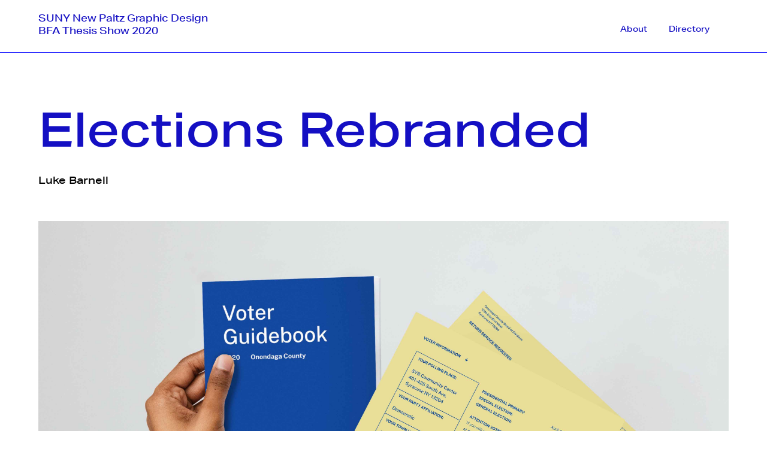

--- FILE ---
content_type: text/html
request_url: https://www.thesis2020.newpaltz.design/students/luke-barnell.html
body_size: 3676
content:
<!DOCTYPE html>
<html lang="en">

<head>
    <meta charset="UTF-8" />
    <meta name="viewport" content="width=device-width, initial-scale=1.0" />
    <meta http-equiv="X-UA-Compatible" content="ie=edge" />
    <title> Elections Rebranded - Luke Barnell </title>
    <link rel="stylesheet" href="../css/style.css" />
    <link rel="stylesheet" href="../css/media-queries.css">
    <!-- FONT STYLES -->
    <link rel="stylesheet" href="https://use.typekit.net/pzd1xta.css">
    <link href="https://unpkg.com/aos@2.3.1/dist/aos.css" rel="stylesheet">
</head>

<body>

    <script src="https://unpkg.com/aos@2.3.1/dist/aos.js"></script>

<script src="../js/main.js"></script>



   <!-- NAV BAR - MOBILE -->
  
    <!-- HOME BUTTON @ TOP OF SCREEN -->
    <div class="mobile-nav">
        <!-- HAMBURGER MENU -->
        <nav role="navigation">
            <div id="menuToggle">
                <!--
                  A fake / hidden checkbox is used as click reciever,
                  so you can use the :checked selector on it.
                  -->
                <input type="checkbox" />
  
                <!--
                  Some spans to act as a hamburger.
                  
                  They are acting like a real hamburger,
                  not that McDonalds stuff.
                  -->
                <span></span>
                <span></span>
                <span></span>
  
                <!--
                  Too bad the menu has to be inside of the button
                  but hey, it's pure CSS magic.
                  -->
                <ul id="menu">
                    <a href="../index.html">
                        <li>Home</li>
                    </a>
                    <a href="../about.html">
                        <li>About</li>
                    </a>
                    <a href="../directory.html">
                        <li>Directory</li>
                    </a>
  
                    <div class="nav-social">
                        <ul>
                            <a href="https://www.instagram.com/npzdesign/" target="_blank">
                                <li>Instagram</li>
                            </a>
                            <a href="#">
                                <li>Catalog</li>
                            </a>
                        </ul>
                    </div>
  
                </ul>
  
            </div>
        </nav>
        <div class="center-icon">
            <a href="../index.html">SUNY New Paltz Graphic Design BFA Thesis Show 2020</a>
        <!-- <a href="../index.html"><img src="../img/globe.png" height="50px"></a> -->

        </div>
    </div>
  <!-- END OF NAV BAR - MOBILE -->







    <!-- NAV BAR - DESKTOP -->
    <nav id="desktop-nav">
        <div class="menu-wrapper wrapper">
            <!-- <a href="index.html"><img class="homebutton" src="img/logo/logo-icon-color.png" alt="home" height="30px;"></a> -->
            <div class="nav-site-name">
                <a href="../index.html">
                    <h3 id="nav-title">SUNY New Paltz Graphic Design BFA Thesis Show 2020</h3>
                </a>
            </div>

            <ul class="nav-links">
                <a href="../about.html">
                    <li>About</li>
                </a>
                <a href="../directory.html">
                    <li>Directory</li>
                </a>
            </ul>

        </div>
    </nav>










    

    <!-- PROJECT CASE STUDY -->




        <!-- PREVIOUS/ NEXT PROJECT TOGGLE -->
        <div class="case-study-toggle">
            <div data-aos="fade-left" data-aos-duration="600" class="previous-wrapper">
                <div class="previous-project">
                    <a href="matt-amato.html"><img src="../img/left-arrow.svg" alt="footer-link"></a>
                </div>
    
            </div>
    
            <div data-aos="fade-right" data-aos-duration="600" class="next-wrapper">
                <div class="next-project">
                    <a href="christian-brown.html">  <img src="../img/right-arrow.svg" alt="footer-link"></a>
                </div>
    
            </div>
    
        </div>
        <!-- END OF PREVIOUS/ NEXT PROJECT TOGGLE -->



        





<div class="project-wrapper">
    <div data-aos="fade-up" data-aos-duration="1000" class="project-title-container">
        <h2 class>Elections Rebranded</h2>
        <span>Luke Barnell</span>
        
    </div>



    <!-- PROJECT IMAGE01 -->



        <div data-aos="fade-up" data-aos-duration="1000" data-aos-delay="300" class="full-img">
            <img src="../img/Barnell_Luke_ER_09.jpg" height="100%" width="100%" draggable="false">
        </div>

    <!-- END PROJECT IMG 01 -->



     <!-- PROJECT TEXT/LINKS -->


     <div data-aos="fade-up"  data-aos-duration="1000" class="project-text-container">
        <ul class="project-links">
            <li><a href="https://lukeb112.myportfolio.com/elections-rebranded" target="_blank">Project Website</a></li>
            <li><a href="https://lukeb112.myportfolio.com/work" target="_blank">Portfolio Website</a></li>

        </ul>
        <p> Election dates, voter registration deadlines, polling places and other election information can be overwhelming to even the most politically informed citizens in the United States. Local Board of Elections are often responsible for providing this information, but with no consistent or effective means of producing and distributing these important resources, voter turnout in local and off-year elections is low. Elections Rebranded is an exploration as to how Board of Elections could be better utilized as a means of reaching more citizens and increasing voter turnout through designed solutions. By creating a visual language along with clear and consistent guidelines for usage across a variety of mediums, this project improves accessibility and legibility of voter information and aims to give citizens access to the information they need to participate in democratic elections.
        </p>
    </div>

    <!-- END PROJECT TEXT LINKS -->


    



        <div  class="two-img-grid">
            <div data-aos="fade-up"  data-aos-duration="1000" class="img-1">
                <img src="../img/Barnell_Luke_ElectionsRebranded_08.jpg" height="100%" width="100%" draggable="false">
             </div>

            <div data-aos="fade-up"  data-aos-duration="1000" class="img-2">
                <img src="../img/Barnell_Luke_ElectionsRebranded-06.jpg" height="100%" width="100%" draggable="false">
            </div>
        </div>




        <div data-aos="fade-up"  data-aos-duration="1000" class="full-img">
            <img src="../img/Barnell_Luke_ElectionsRebranded07.gif" height="100%" width="100%" draggable="false">

        </div>




        <div data-aos="fade-up"  data-aos-duration="1000" class="full-img">
            <img src="../img/Barnell_Luke_ER_7.jpg" height="100%" width="100%" draggable="false">

        </div>

        <div data-aos="fade-up"  data-aos-duration="1000" class="full-img">
            <img src="../img/Barnell_Luke_ER_11.jpg" height="100%" width="100%" draggable="false">

        </div>

    
    <!-- END OF PROJECT IMAGES -->



    </div>

    
         <!-- DIRECTORY - FOOTER -->
         <div class="directory-bottom">
            <div class="directory-grid">
                <div class="directory-c1">
                    <!-- Column 1 -->
                    <ul class="student-name-2">
                        <li> <a href="../students/lauren-adams.html"> Lauren Adams</a></li>
                        <li id="project-name-footer"> <a href="#"> In-Tune</a></li>
                    </ul>
    
                    <ul class="student-name-2">
                        <li> <a href="../students/victoria-alonzo.html"> Victoria Alonzo</a></li>
                        <li id="project-name-footer"> <a href="#"> Dynami</a></li>
                    </ul>
    
                    <ul class="student-name-2">
                        <li> <a href="../students/matt-amato.html"> Matt Amato</a></li>
                        <li id="project-name-footer"> <a href="#">Guide to Storyboard Design</a></li>
                    </ul>
    
                    <ul class="student-name-2">
                        <li> <a href="../students/luke-barnell.html">Luke Barnell</a></li>
                        <li id="project-name-footer"> <a href="#">Elections Rebranded</a></li>
                    </ul>
    
                    <ul class="student-name-2">
                        <li> <a href="../students/christian-brown.html">Christian Brown</a></li>
                        <li id="project-name-footer"> <a href="#"> A Different Persepective</a></li>
                    </ul>
    
                    <ul class="student-name-2">
                        <li> <a href="../students/bridgette-cammissa.html">Bridgette Cammisa</a></li>
                        <li id="project-name-footer"> <a href="#"> Skinfo</a></li>
                    </ul>
    
                    <ul class="student-name-2">
                        <li> <a href="../students/elizabeth-carpino.html">Elizabeth Carpino</a></li>
                        <li id="project-name-footer"> <a href="#">Rum in the Americas</a></li>
                    </ul>
    
                    <ul class="student-name-2">
                        <li> <a href="../students/julia-catalanello.html">Julia Catalanello</a></li>
                        <li id="project-name-footer"> <a href="#">Attached: New Paltz</a></li>
                    </ul>
    
                    <ul class="student-name-2">
                        <li> <a href="../students/yian-chen.html">Yian Chen</a></li>
                        <li id="project-name-footer"> <a href="#">Little Jelly Bean
                        </a></li>
                    </ul>
    
                    <ul class="student-name-2">
                        <li> <a href="../students/alexis-cruz.html">Alexis Cruz</a></li>
                        <li id="project-name-footer"> <a href="#"> Pixel Practice</a></li>
                    </ul>
    
                    <ul class="student-name-2">
                        <li> <a href="../students/kevin-cuesta.html">Kevin Cuesta</a></li>
                        <li id="project-name-footer"> <a href="#">SUBDIVIDE</a></li>
                    </ul>
                </div>
    
    
                <!-- Column 2 -->
                <div class="directory-c2">
                    <ul class="student-name-2">
                        <li> <a href="../students/meghan-eisel.html"> Meghan Eisel
                        </a></li>
                        <li id="project-name-footer"> <a href="#"> Sad Bag Challenge</a></li>
                    </ul>
    
                    <ul class="student-name-2">
                        <li> <a href="../students/lauren-gay.html"> Lauren Gay</a></li>
                        <li id="project-name-footer"> <a href="#">Novels for a Visual Audience</a></li>
                    </ul>
    
                    <ul class="student-name-2">
                        <li> <a href="../students/olivia-heins.html"> Olivia Heins</a></li>
                        <li id="project-name-footer"> <a href="#"> Mindful Cooking</a></li>
                    </ul>
    
                    <ul class="student-name-2">
                        <li> <a href="../students/kristy-jados.html">Kristy Jados</a></li>
                        <li id="project-name-footer"> <a href="#">Drop of Good</a></li>
                    </ul>
    
                    <ul class="student-name-2">
                        <li> <a href="../students/leah-kilb.html">Leah Kilb
                        </a></li>
                        <li id="project-name-footer"> <a href="#">Opioids in the Hudson Valley</a></li>
                    </ul>
    
                    <ul class="student-name-2">
                        <li> <a href="../students/danielle-kruchowy.html">Danielle Kruchowy
                        </a></li>
                        <li id="project-name-footer"> <a href="#">Food Choices & Well-Being </a></li>
                    </ul>
    
                    <ul class="student-name-2">
                        <li> <a href="../students/tanasia-labrew.html">Tanasia LaBrew
                        </a></li>
                        <li id="project-name-footer"> <a href="#">Green Alumni</a></li>
                    </ul>
    
                    <ul class="student-name-2">
                        <li> <a href="../students/kerry-lubman.html">Kerry Lubman
                        </a></li>
                        <li id="project-name-footer"> <a href="#">Ves</a></li>
                    </ul>
    
                    <ul class="student-name-2">
                        <li> <a href="../students/leah-mckenna.html">Leah McKenna
                        </a></li>
                        <li id="project-name-footer"> <a href="#"> The Art Box</a></li>
                    </ul>
                    <br>
    
                    <ul class="student-name-2">
                        <li> <a href="../students/jordan-newman.html">Jordan Newman
                        </a></li>
                        <li id="project-name-footer"> <a href="#">Recreation Motivation</a></li>
                    </ul>
                    <br>
    
    
                    <ul class="student-name-2">
                        <li> <a href="../students/dane-roberts.html">Dane Roberts
                        </a></li>
                        <li id="project-name-footer"> <a href="#"> diddo</a></li>
                    </ul>
                </div>
    
                <!-- Column 3 -->
                <div class="directory-c3">
    
                    <ul class="student-name-2">
                        <li> <a href="../students/ben-roethel.html">Ben Roethel
                        </a></li>
                        <li id="project-name-footer"> <a href="#">Lenticular Snowboard Design</a></li>
                    </ul>
    
                    <ul class="student-name-2">
                        <li> <a href="../students/alex-schrecke.html">Alexandra Schrecke
                        </a></li>
                        <li id="project-name-footer"> <a href="#"> Calmify</a></li>
                    </ul>
    
                    <ul class="student-name-2">
                        <li> <a href="../students/meryl-skoog.html">Meryl Skoog
                        </a></li>
                        <li id="project-name-footer"> <a href="#"> Snack Time</a></li>
                    </ul>
    
                    <ul class="student-name-2">
                        <li> <a href="../students/william-spanjer.html">Andy Spanjer</a></li>
                        <li id="project-name-footer"> <a href="#">The Nutty Bunch</a></li>
                    </ul>
    
                    <ul class="student-name-2">
                        <li> <a href="../students/devin-timpone.html">Devin Timpone
                        </a></li>
                        <li id="project-name-footer"> <a href="#">Greek Mythology Book Re-Design</a></li>
                    </ul>
    
                    <ul class="student-name-2">
                        <li> <a href="../students/christian-torgersen.html">Christian Torgersen
                        </a></li>
                        <li id="project-name-footer"> <a href="#">Election Year</a></li>
                    </ul>
    
                    <ul class="student-name-2">
                        <li> <a href="../students/tania-velin.html">Tania Velin
                        </a></li>
                        <li id="project-name-footer"> <a href="#">The Nature of Plastic </a></li>
                    </ul>
    
                    <ul class="student-name-2">
                        <li> <a href="../students/mckenna-wood.html">McKenna Wood</a></li>
                        <li id="project-name-footer"> <a href="#">The Conscious Closet </a></li>
                    </ul>
    
                    <ul class="student-name-2">
                        <li> <a href="../students/amy-zheng.html">Amy Zheng</a></li>
                        <li id="project-name-footer"> <a href="#">MyPlan</a></li>
                    </ul>
    
                </div>
    
            </div>
        </div>
        <!-- END OF DIRECTORY -->
    
    
        <!---------- DIRECTORY - MOBILE ---------->
        <div class="directory-mobile">
            <div class="directory-grid-mobile">
                <!-- Column 1: Mobile -->
                <div class="directory-c1">
                    <ul class="student-name-2">
                        <li> <a href="../students/lauren-adams.html"> Lauren Adams</a></li>
                    </ul>
    
                    <ul class="student-name-2">
                        <li> <a href="../students/victoria-alonzo.html"> Victoria Alonzo</a></li>
                    </ul>
    
                    <ul class="student-name-2">
                        <li> <a href="../students/matt-amato.html"> Matt Amato</a></li>
                    </ul>
    
                    <ul class="student-name-2">
                        <li> <a href="../students/luke-barnell.html">Luke Barnell</a></li>
    
                    </ul>
    
                    <ul class="student-name-2">
                        <li> <a href="../students/christian-brown.html">Chrstian Brown</a></li>
    
                    </ul>
    
                    <ul class="student-name-2">
                        <li> <a href="../students/bridgette-cammissa.html">Bridgette Cammisa</a></li>
    
                    </ul>
    
                    <ul class="student-name-2">
                        <li> <a href="../students/elizabeth-carpino.html">Elizabeth Carpino</a></li>
    
                    </ul>
    
                    <ul class="student-name-2">
                        <li> <a href="../students/julia-catalanello.html">Julia Catalanello
                        </a></li>
    
                    </ul>
    
                    <ul class="student-name-2">
                        <li> <a href="../students/yian-chen.html"> Yian Chen</a></li>
                    </ul>
    
                    <ul class="student-name-2">
                        <li> <a href="../students/alexis-cruz.html">Alexis Cruz
                        </a></li>
                    </ul>
    
                    <ul class="student-name-2">
                        <li> <a href="../students/kevin-cuesta.html">Kevin Cuesta</a></li>
                    </ul>
    
                    <ul class="student-name-2">
                        <li> <a href="../students/meghan-eisel.html"> Meghan Eisel</a></li>
                    </ul>
    
                    <ul class="student-name-2">
                        <li> <a href="../students/lauren-gay.html">Lauren Gay</a></li>
                    </ul>
    
                    <ul class="student-name-2">
                        <li> <a href="../students/olivia-heins.html">Olivia Heins
                        </a></li>
                    </ul>
    
                    <ul class="student-name-2">
                        <li> <a href="../students/kristy-jados.html">Kristy Jados
                        </a></li>
                    </ul>
    
                    <ul class="student-name-2">
                        <li> <a href="../students/leah-kilb.html">Leah Kilb
                        </a></li>
                    </ul>
    
                </div>
    
                <!-- Column 2: Mobile -->
                <div class="directory-c2">
                    <ul class="student-name-2">
                        <li> <a href="../students/danielle-kruchowy.html">Danielle Kruchowy
                        </a></li>
                    </ul>
    
                    <ul class="student-name-2">
                        <li> <a href="../students/tanasia-labrew.html">Tanasia LaBrew
                        </a></li>
                    </ul>
    
                    <ul class="student-name-2">
                        <li> <a href="../students/kerry-lubman.html">Kerry Lubman
                        </a></li>
                    </ul>
    
                    <ul class="student-name-2">
                        <li> <a href="../students/leah-mckenna.html">Leah McKenna</a></li>
                    </ul>
    
                    <ul class="student-name-2">
                        <li> <a href="../students/jordan-newman.html">Jordan Newman
                        </a></li>
                    </ul>
    
                    <ul class="student-name-2">
                        <li> <a href="../students/dane-roberts.html">Dane Roberts
                        </a></li>
                    </ul>
    
                    <ul class="student-name-2">
                        <li> <a href="../students/ben-roethel.html">Ben Roethel
                        </a></li>
                    </ul>
    
                    <ul class="student-name-2">
                        <li> <a href="../students/alex-schrecke.html">Alexandra Schrecke
                        </a></li>
                    </ul>
    
                    <ul class="student-name-2">
                        <li> <a href="../students/meryl-skoog.html">Meryl Skoog
                        </a></li>
                    </ul>
    
                    <ul class="student-name-2">
                        <li> <a href="../students/william-spanjer.html">Andy Spanjer
                        </a></li>
                    </ul>
    
                    <ul class="student-name-2">
                        <li> <a href="../students/devin-timpone.html">Devin Timpone
                        </a></li>
                    </ul>
    
                    <ul class="student-name-2">
                        <li> <a href="../students/christian-torgersen.html">Christian Torgersen</a></li>
                    </ul>
    
                    <ul class="student-name-2">
                        <li> <a href="../students/tania-velin.html">Tania Velin</a></li>
                    </ul>
    
                    <ul class="student-name-2">
                        <li> <a href="../students/mckenna-wood.html">Mckenna Wood</a></li>
                    </ul>
    
                    <ul class="student-name-2">
                        <li> <a href="../students/amy-zheng.html">Amy Zheng</a></li>
                    </ul>
    
                </div>
    
            </div>
    
        </div>
        <!-- END OF DIRECTORY - MOBILE -->



</body>

    
        <!-- FOOTER? -->
<footer>
        <div class="footer-container">
        <div class="footer-grid">
          <div class="footer-box-1">
            <!-- <div class="footer-logo"> 
              <img src="#">
      
            </div>-->
            <div class="logo-text">
              <a href="../index.html">
                <h3 id="nav-title">SUNY New Paltz Graphic Design BFA Thesis Show 2020</h3>
              </a>
            </div>
          </div>
      
          <div class="footer-links">
            <div class="footer-c1">
              <ul>
                <li><a href="../about.html">About</a></li>
                <li><a href="../directory.html">Directory</a></li>
            </div>
      
            <div class="footer-c2">
              <ul>
                <li><a href="https://www.instagram.com/npzdesign/" target="_blank">Instagram</a></li>
                <li><a href="#">Catalog (Coming soon) </a></li>
              </ul>
            </div>
          </div>
      
          <div class="footer-animation">
              <img src="../img/footer.gif" height="100px" draggable="false">
          </div>
      
        </div>
      </div>
      
      
      </footer>
      
      <div class="credits-container">
          <p> SUNY New Paltz Graphic Design Thesis Show. 2019-2020. Website designed by Luke Barnell and Tania Velin</p>
      </div>
      <!-- END OF FOOTER -->





</html>

--- FILE ---
content_type: text/css
request_url: https://www.thesis2020.newpaltz.design/css/style.css
body_size: 6090
content:
* { 
  margin: 0;
}



body {
  -webkit-font-smoothing: antialiased;
  -moz-osx-font-smoothing: grayscale;
  /* font-size: 10px; */
  margin: 0 auto;
  /* width: 90%; */

}

/* Aktiv Grotesk Regular */
/* font-family: aktiv-grotesk, sans-serif;
font-weight: 400;
font-style: normal;*/

/* Aktiv Grotesk Medium */
/* font-family: aktiv-grotesk, sans-serif;
font-weight: 500;
font-style: normal; */

/* Aktiv Grotesk Medium Italic */
/* font-family: aktiv-grotesk, sans-serif;
font-weight: 500;
font-style: italic;*/



/* Aktiv Grotesk Ex Regular */
/* font-family: aktiv-grotesk-extended, sans-serif; 
font-weight: 400;
font-style: normal;*/

/* Aktiv Grotesk Ex Medium */
/* font-family: aktiv-grotesk-extended, sans-serif;
font-weight: 500;
font-style: normal;*/

/* Aktiv Grotesk Ex Medium Italic */
/* font-family: aktiv-grotesk-extended, sans-serif; 
font-weight: 500;
font-style: italic;*/

/* Aktiv Grotesk Ex Bold */
/* font-family: aktiv-grotesk-extended, sans-serif;
font-weight: 700;
font-style: normal;*/

/* ///////// Custom CSS Styles  //////*/


h2{
  font-family: aktiv-grotesk-extended, sans-serif;
  font-weight: 700;
  font-style: normal;
  font-size: 4.8rem;

}

h3{
  font-family: aktiv-grotesk-extended, sans-serif;
  font-weight: 500;
  font-style: normal;
  font-size: 1.1rem;

}

/*////// Navigation /////*/

.center-icon{
  display: none;
}

  /*/// BLOCK OUT MOBILE NAV  ///*/
  @media only screen and (max-width: 1200px)  {

    #menuToggle{
        display: none;
    }
  
    input{
        display: none;
    }
  
    #cart-mobile{
      display: none;
    }

    .center-icon{
      display: none;
    }
  }
  
   @media only screen and (min-width: 1201px)  { 
  #menuToggle{
    display: none;
  }
  
  input{
    display: none;
    }

    .center-icon p{
      display: none;

    }
  
  }
  
  /*/// MOBILE NAV STYLES  ///*/
  @media only screen and (max-width:768px){
    /*/// BLOCK OUT MAIN NAV  ///*/
  
    #desktop-nav{
        display: none;
    }
  
    .menu-wrapper{
        display: none;
    }
  
    .wrapper{
        display: none;
    }
  
    .mobile-nav{
      width: 100%;
      height: 60px;
      /* border: 1px solid green; */
      position: fixed;
      background-color: white;
      /* background: #140fc3; */
      /* margin-top:0px; */
      /* margin-left: 2%; */
      margin-bottom:20%;
      z-index: 10000;
      border-bottom: 3px solid blue;
    }
    #menuToggle{
      display: block;
      position: relative;
      /* padding-top: 20px; */
      top: 20px;
      left: 20px;
      z-index: 1;

  
  -webkit-user-select: none;
  user-select: none;
  }
  
  #menuToggle a{
    text-decoration: none;
    /* color:white; */
    color: #140fc3;
    transition: color 0.3s ease;
  }
  
  #menuToggle a:hover
  {
  color: #7ff295;
  
  }
  
  
  #menuToggle input
  {
  display: block;
  width: 40px;
  height: 32px;
  position: absolute;
  top: -7px;
  left: -5px;
  
  cursor: pointer;
  
  opacity: 0; /* hide this */
  z-index: 2; /* and place it over the hamburger */
  
  -webkit-touch-callout: none;
  }
  
  /*
  * Just a quick hamburger
  */
  #menuToggle span
  {
  display: block;
  width: 33px;
  height: 4px;
  margin-bottom: 5px;
  position: relative;
  
  /* background: black; */
  background: #140fc3;
  border-radius: 3px;
  
  z-index: 1;
  
  transform-origin: 4px 0px;
  
  transition: transform 0.5s cubic-bezier(0.77,0.2,0.05,1.0),
              background 0.5s cubic-bezier(0.77,0.2,0.05,1.0),
              opacity 0.55s ease;
  }
  
  #menuToggle span:first-child
  {
  transform-origin: 0% 0%;
  }
  
  #menuToggle span:nth-last-child(2)
  {
  transform-origin: 0% 100%;
  }
  
  /* 
  * Transform all the slices of hamburger
  * into a crossmark.
  */
  #menuToggle input:checked ~ span
  {
  opacity: 1;
  transform: rotate(45deg) translate(-2px, -1px);
  /* background: #ffffff; */
  background: #140fc3;
  }
  
  /*
  * But let's hide the middle one.
  */
  #menuToggle input:checked ~ span:nth-last-child(3)
  {
  opacity: 0;
  transform: rotate(0deg) scale(0.2, 0.2);
  }
  
  /*
  * Ohyeah and the last one should go the other direction
  */
  #menuToggle input:checked ~ span:nth-last-child(2)
  {
  transform: rotate(-45deg) translate(0, -1px);
  }
  
  /*
  * Make this absolute positioned
  * at the top left of the screen
  */
  #menu
  {
  position: absolute;
  width: 300px;
  height: 100vh;
  margin: -100px 0 0 -50px;
  padding: 50px;
  padding-top: 125px;
  border-right: 5px solid #140fc3;
  
  /* background:black; */
  /* background: #140fc3; */
  background: white;
  list-style-type: none;
  -webkit-font-smoothing: antialiased;
  /* to stop flickering of text in safari */
  
  transform-origin: 0% 0%;
  transform: translate(-100%, 0);
  
  transition: transform 0.5s cubic-bezier(0.77,0.2,0.05,1.0);
  }
  
  #menu li
  {
  padding: 10px 0;
  font-family: aktiv-grotesk-extended, sans-serif;
  font-weight: 500;
  font-style: normal;
  font-size: 3.2rem;
  }
  
  #menu .nav-social ul{
  list-style: none;
  padding-left: 0px;
  padding-top: 25px;

  }
  
  #menu .nav-social li{
  font-weight: 500;
  font-size: 1rem;
  line-height: 1.1rem;
  }
  
  .nav-social{
  margin-top: 10%;
  }
  
  /*
  * And let's slide it in from the left
  */
  #menuToggle input:checked ~ ul
  {
  transform: none;
  }

  .center-icon{
    /* display: inline; */
    display: flex;
    width: 100%;
    justify-content: center;
    align-content: top;
    margin-top: -20px;

    /* border: 1px solid black; */
  }



  .center-icon a{
    font-family: aktiv-grotesk-extended, sans-serif;
    font-weight: 500;
    font-style: normal;
    font-size: .75rem;
    color: #140fc3;
    text-align: center;
    width: 55%;
    padding-top: 8px;
    text-decoration: none;


  }

  
  }

/* NAV MOBILE */




/* DESKTOP NAV STYLES */
#desktop-nav{
  font-family: aktiv-grotesk-extended, sans-serif;
  font-weight: 500;
  font-style: normal;
  font-size: .8rem;
  /* top: 3%; */
  padding-top: 1.5%;
  padding-bottom: 1%;  
  background-color:white;
  position:fixed;
  width:100%;
  z-index:100000;
  border-bottom: 1px solid blue;
 }

 .menu-wrapper{
  /* width: 100%; */
  width: 90%;
  /* margin-top: 3%; */
  display:flex;
  justify-content: space-between;
  align-items: baseline;
  padding-bottom: 1%;

  
  /* border: 1px solid black; */
 }
 
 .wrapper{
    margin: 0 auto;
    display: flex;
    align-items: center;
  }

 .nav-site-name{
   width:300px;
   /* border: 1px solid black; */
 }

 .nav-site-name a{
   text-decoration: none;
   color: black;
 }

 #nav-title{
   font-size: 1rem;
   color: #140fc3;
 }

 #desktop-nav ul{
    padding: 1rem 0 0 0;
    align-items: center;
    /* border: 1px solid black; */
 }
 
 #desktop-nav li{
  display: inline;
  align-items: center;
  justify-content: center;
  padding-right: 2rem;
 }

 .nav-links a{
  /* color:black; */
  color: #140fc3;
  text-decoration: none;
 }



 .nav-links a:hover{
  /* color:#140fc3; */
  text-decoration: underline;
  /* color: gray; */
  transition: 400ms;
  transition-timing-function: ease-in-out;
  -webkit-transition: 200ms;
  -webkit-transition-timing-function: ease-in-out;
 }

  /*/////// END OF DESKTOP NAV STYLES///////*/
  /*/// BLOCK OUT MOBILE NAV  ///*/



  /* DIRECTORY STYLES */

  .close-directory {
    font-family: aktiv-grotesk-extended, sans-serif;
    font-weight: 700;
    font-style: normal;
    font-size: .7rem;
    position: fixed;
    top: 2.3rem;
    right: 5.5rem;
    text-decoration: none;
    color: black;
    z-index: 1000000;
    display: flex;
  }

  .close-directory span:hover {
    color:rgb(160, 160, 160);
  transition: 200ms;
  transition-timing-function: ease-in-out;
  -webkit-transition: 200ms;
  -webkit-transition-timing-function: ease-in-out;
  }

  

  .directory-wrapper {
    width: 100%;
    margin: 0 auto;
    padding-top: 0px;
    padding-bottom: 100px;
  }

  .directorylist a {
    text-decoration: none;
    color: black;
    font-family: aktiv-grotesk-extended, sans-serif;
    font-weight: 400;
    font-style: normal;
}


  .directorylist li {
    font-family: aktiv-grotesk, sans-serif;
    font-weight: 200;
    font-style: normal;
    font-size: 5rem;
    margin-top: 1%;
    text-decoration: none;
    list-style: none;
    padding-top: 20px;
    width:auto;
  }

ul.directorylist {
    animation-name: directory-in;
    animation-duration: .5s;
}

@keyframes directory-in {
    from { opacity: 0; transform:translateX(100px); color: blue;}
    to {opacity: 1; transform:translateX(0px); color: black;}
}

.overlay {
    background-color: white;
    position: absolute;
    height: 100vh;
    width: 100vw;
    top:0;
    left:0;
    /* transform: scaleX(0); */
    transform-origin: left;
    pointer-events: none;

}

.directimg {
    position: fixed;
    z-index: -2;
    width: 100%;
    height: 100%;
    top: 0;
    left: 0;
    opacity: .6;

}

.directorylist li:hover {
    transition: .6s;
    
}

.directorylist li:hover a {
    
    transition: .5s;
    font-style: italic;
    transform: translateX(50px);

}

.directorylist li:nth-child(1):hover ~ .directimg {
    background-image: url(../img/adams_lauren_intune-01\ -\ Lauren\ Adams.jpg);
    background-size: cover;
    background-position: center;
    animation-name: fade-in;
    animation-duration:1s;
    transition: .25s;
}

.directorylist li:nth-child(2):hover ~ .directimg {
  background-image: url(../img/Alonzo_Victoria_Dynami_01\ -\ Victoria\ Alonzo.jpg);
  background-size: cover;
  background-position: center;
  animation-name: fade-in;
  animation-duration:1s;
  transition: .25s;
}

.directorylist li:nth-child(3):hover ~ .directimg {
  background-image: url(../img/Amato-Matt-Express-Guide-to-Storyboard-Design-1.jpg);
  background-size: cover;
  background-position: center;
  animation-name: fade-in;
  animation-duration:1s;
  transition: .25s;
}

.directorylist li:nth-child(4):hover ~ .directimg {
  background-image: url(../img/Barnell_Luke_ElectionsRebranded-06.jpg);
  background-size: cover;
  background-position: center;
  animation-name: fade-in;
  animation-duration:1s;
  transition: .25s;
}

.directorylist li:nth-child(5):hover ~ .directimg {
   background-image: url(../img/Brown_Christian_Thesisbook_01---Christian-Brown.jpg);
  background-size: cover;
  background-position: center;
  animation-name: fade-in;
  animation-duration:1s;
  transition: .25s;
}

.directorylist li:nth-child(6):hover ~ .directimg {
  background-image: url(../img/Cammisa_Bridgette_Skinfo_02\ -\ Bridgette\ Cammisa.jpg);
 background-size: cover;
 background-position: center;
 animation-name: fade-in;
 animation-duration:1s;
 transition: .25s;
}

.directorylist li:nth-child(7):hover ~ .directimg {
  background-image: url(../img/Carpino_Elizabeth_RumintheAmericas_4\ -\ Elizabeth\ Carpino.jpg);
 background-size: cover;
 background-position: center;
 animation-name: fade-in;
 animation-duration:1s;
 transition: .25s;
}

.directorylist li:nth-child(8):hover ~ .directimg {
  background-image: url(../img/Catalanello_Julia_Attached_03\ -\ Julia\ Catalanello.jpg);
 background-size: cover;
 background-position: center;
 animation-name: fade-in;
 animation-duration:1s;
 transition: .25s;
}

.directorylist li:nth-child(9):hover ~ .directimg {
  background-image: url(../img/Happy\ Ending\ -\ Yian\ Chen.PNG);
 background-size: cover;
 background-position: center;
 animation-name: fade-in;
 animation-duration:1s;
 transition: .25s;
}

.directorylist li:nth-child(10):hover ~ .directimg {
  background-image: url(../img/Cruz_Alexis_PixelPractice_02\ -\ Alexis\ Cruz.jpg);
 background-size: cover;
 background-position: center;
 animation-name: fade-in;
 animation-duration:1s;
 transition: .25s;
}

.directorylist li:nth-child(11):hover ~ .directimg {
  background-image: url(../img/Cuesta_Kevin_SUBDIVIDE_01\ -\ Kevin\ Cuesta.jpg);
 background-size: cover;
 background-position: center;
 animation-name: fade-in;
 animation-duration:1s;
 transition: .25s;
}

.directorylist li:nth-child(12):hover ~ .directimg {
  background-image: url(../img/Eisel_Meghan_Sadbagchallenge_02\ -\ Meghan\ Eisel.jpg);
 background-size: cover;
 background-position: center;
 animation-name: fade-in;
 animation-duration:1s;
 transition: .25s;
}

.directorylist li:nth-child(13):hover ~ .directimg {
  background-image: url(../img/Gay_Lauren_designingnovelsforavisualaudience_01---Lauren-Gay.jpg);
 background-size: cover;
 background-position: center;
 animation-name: fade-in;
 animation-duration:1s;
 transition: .25s;
}

.directorylist li:nth-child(14):hover ~ .directimg {
  background-image: url(../img/Heins_Olivia_MindfulCooking_02\ -\ Olivia\ Heins.jpg);
 background-size: cover;
 background-position: center;
 animation-name: fade-in;
 animation-duration:1s;
 transition: .25s;
}

.directorylist li:nth-child(15):hover ~ .directimg {
  background-image: url(../img/jados_kristy_dropofgood_01---Kristy-Jados.jpg);
 background-size: cover;
 background-position: center;
 animation-name: fade-in;
 animation-duration:1s;
 transition: .25s;
}

.directorylist li:nth-child(16):hover ~ .directimg {
  background-image: url(../img/Kilb_leah_opioids_01.jpeg);
 background-size: cover;
 background-position: center;
 animation-name: fade-in;
 animation-duration:1s;
 transition: .25s;
}

.directorylist li:nth-child(17):hover ~ .directimg {
  background-image: url(../img/Kruchowy_Danielle_foodchoicesmotivationandwellbeing_01.png);
 background-size: cover;
 background-position: center;
 animation-name: fade-in;
 animation-duration:1s;
 transition: .25s;
}

.directorylist li:nth-child(18):hover ~ .directimg {
  background-image: url(../img/GreenAlumni_Desktop.jpg);
 background-size: cover;
 background-position: center;
 animation-name: fade-in;
 animation-duration:1s;
 transition: .25s;
}

.directorylist li:nth-child(19):hover ~ .directimg {
  background-image: url(../img/Lubman_Kerry_Ves_01.jpg);
 background-size: cover;
 background-position: center;
 animation-name: fade-in;
 animation-duration:1s;
 transition: .25s;
}

.directorylist li:nth-child(20):hover ~ .directimg {
  background-image: url(../img/Mckenna_Leah_theartbox_01---Leah-McKenna.jpg);
 background-size: cover;
 background-position: center;
 animation-name: fade-in;
 animation-duration:1s;
 transition: .25s;
}

.directorylist li:nth-child(21):hover ~ .directimg {
  background-image: url(../img/Jordan_Newman_RecreationMotivation_01---Jordan-Newman.jpg);
 background-size: cover;
 background-position: center;
 animation-name: fade-in;
 animation-duration:1s;
 transition: .25s;
}

.directorylist li:nth-child(22):hover ~ .directimg {
  background-image: url(../img/Thesis\ Final\ Pre\ 04.24.209-02\ -\ dane\ roberts.jpg);
 background-size: cover;
 background-position: center;
 animation-name: fade-in;
 animation-duration:1s;
 transition: .25s;
}

.directorylist li:nth-child(23):hover ~ .directimg {
  background-image: url(../img/Roethel_Ben_Lenticularsnowboard_01---Benjamin-Roethel.jpg);
 background-size: cover;
 background-position: center;
 animation-name: fade-in;
 animation-duration:1s;
 transition: .25s;
}

.directorylist li:nth-child(24):hover ~ .directimg {
  background-image: url(../img/schrecke_alex_calmify_02\ -\ Alexandra\ Schrecke.jpg);
 background-size: cover;
 background-position: center;
 animation-name: fade-in;
 animation-duration:1s;
 transition: .25s;
}

.directorylist li:nth-child(25):hover ~ .directimg {
  background-image: url(../img/Skoog_Meryl_SnackTime_01\ -\ Meryl\ Skoog.jpg);
 background-size: cover;
 background-position: center;
 animation-name: fade-in;
 animation-duration:1s;
 transition: .25s;
}

.directorylist li:nth-child(26):hover ~ .directimg {
  background-image: url(../img/Spanjer_Andy_.Boardgame_01\ -\ Affirmation\ Presbyterian\ Church.jpg);
 background-size: cover;
 background-position: center;
 animation-name: fade-in;
 animation-duration:1s;
 transition: .25s;
}

.directorylist li:nth-child(27):hover ~ .directimg {
  background-image: url(../img/Timpone_Devin_mythology_01.jpg);
 background-size: cover;
 background-position: center;
 animation-name: fade-in;
 animation-duration:1s;
 transition: .25s;
}

.directorylist li:nth-child(28):hover ~ .directimg {
  background-image: url(../img/Torgersen_Christian_ElectionYear_2\ -\ Christian\ Torgersen.jpg);
 background-size: cover;
 background-position: center;
 animation-name: fade-in;
 animation-duration:1s;
 transition: .25s;
}

.directorylist li:nth-child(29):hover ~ .directimg {
  background-image: url(../img/Velin_Tania_nop_01.jpg);
 background-size: cover;
 background-position: center;
 animation-name: fade-in;
 animation-duration:1s;
 transition: .25s;
}

.directorylist li:nth-child(30):hover ~ .directimg {
  background-image: url(../img/Wood_McKenna_TheConsciousCloset_01\ -\ McKenna\ Wood.jpg);
 background-size: cover;
 background-position: center;
 animation-name: fade-in;
 animation-duration:1s;
 transition: .25s;
}

.directorylist li:nth-child(31):hover ~ .directimg {
  background-image: url(../img/Zheng_Amy_MyPlan_01\ -\ Amy\ Zheng.jpg);
 background-size: cover;
 background-position: center;
 animation-name: fade-in;
 animation-duration:1s;
 transition: .25s;
}



@keyframes fade-in {
    from {opacity: 0;}
    to {opacity: .6;}
}



/* END DIRECTORY STYLES */


/* NEW HOME PAGE STYLES */


.home-container {
  margin: 0 auto;
  width: 90%;
  padding-top: 10%;
  background: white;
}

.home-container .name {

  font-family: aktiv-grotesk, sans-serif;
  /* font-family: aktiv-grotesk-extended, sans-serif; */
  font-weight: 400;
  font-style: normal;
  font-size: 1rem;
  padding-top: 2%;

}

.home-container .project-name-home {

  font-family: aktiv-grotesk-extended, sans-serif;
  font-weight: 500;
  font-style: normal;
  font-size: .7rem;
  padding-top: 1%;

}

.largebox:hover .name {
  font-style: italic;
}

.largebox:hover .project-name-home {
  color:#140fc3;
}


.small:hover .project-name-home {
  color: #140fc3;
}

.small:hover .name {
  font-style: italic;
}







/* GRID TYPES - HOME PAGE */





.largebox-small-small{
  display: grid;
  grid-template-columns: 2fr 1fr 1fr;
  grid-template-rows: 1fr;
  grid-gap: 20px;
  margin-bottom: 4%;
}

.small-small-largebox{
  display: grid;
  grid-template-columns: 1fr 1fr 2fr;
  grid-template-rows: 1fr;
  grid-gap: 20px;
  margin-bottom: 4%;
}

.small-small-small-small{
  display: grid;
  grid-template-columns: 1fr 1fr 1fr 1fr;
  grid-template-rows: 1fr;
  grid-gap: 20px;
  margin-bottom: 4%;

}

/* .largebox, .small{ 
  border-left: 1px solid;
  padding-left: 3%;

}*/


/* END OF GRID TYPES - HOME PAGE */


/* FLEX HOME PAGE */

.row-container {
  width: 100%;
}







/* Keep the text black when link placed around div */
.largebox-small-small a{
  text-decoration: none;
  color: black;
}

.small-small-largebox a{
  text-decoration: none;
  color: black;
}

.small-small-small-small a{
  text-decoration: none;
  color: black;
}

.largebox .project-img{
  background-color: gray;
  height: 300px;
}

.small .project-img{
  background-color: gray;
  height: 150px;

}

/*/// HOME PAGE IMAGES ///*/
#luke{
  background-image: url("../img/Barnell_Luke_ElectionsRebranded-06.jpg");
  background-size: cover;
  background-position: center;
  background-repeat: none;
  
}

#bridgette{
  background-image: url("../img/Cammisa_Bridgette_Skinfo_02\ -\ Bridgette\ Cammisa.jpg");
  background-size: cover;
  background-position: center;
  background-repeat: none;

}

#julia{
  background-image: url("../img/Catalanello_Julia_Attached_01\ -\ Julia\ Catalanello.jpg");
  background-size: cover;
  background-position: center;
  background-repeat: none;

}

#kevin{
  background-image: url("../img/Cuesta_Kevin_SUBDIVIDE_01\ -\ Kevin\ Cuesta.jpg");
  background-size: contain;
  background-position: center;
  background-repeat: none;
  background-color: black;

}

#elizabeth{
  background-image: url("../img/Carpino_Elizabeth_RumintheAmericas_3\ -\ Elizabeth\ Carpino.jpg");
  background-size: cover;
  background-position: center;
  background-repeat: none;
}

#olivia{
  background-image: url("../img/Heins_Olivia_MindfulCooking_02\ -\ Olivia\ Heins.jpg");
  background-size: cover;
  background-position: center;
  background-repeat: none;
}

#tania{
  background-image: url("../img/Velin_Tania_nop_01.jpg");
  background-size: cover;
  background-position: center;
  background-repeat: none;

}

#jordan{
  background-image: url("../img/Jordan_Newman_RecreationMotivation_02---Jordan-Newman.jpg");
  background-size: cover;
  background-position: center;
  background-repeat: none;
  background-color: white;

}

#leah-k{
  background-image: url("../img/Kilb_leah_opioids_02\ -\ Aglaia\ Kilb.jpeg");
  background-size: cover;
  background-position: center;
  background-repeat: none;

}

#william{
  background-image: url("../img/Spanjer_Andy_.Boardgame_01\ -\ Affirmation\ Presbyterian\ Church.jpg");
  background-size: cover;
  background-position: center;
  background-repeat: none;

}

#devin{
  background-image: url("../img/Timpone_Devin_mythology_01.jpg");
  background-size: cover;
  background-position: center;
  background-repeat: none;

}

#tanasia{
  background-image: url("../img/GreenAlumni_Desktop.jpg");
  background-size: cover;
  background-repeat: none;
  background-position: center;

}

#alex-s{
  background-image: url("../img/schrecke_alex_calmify_01\ -\ Alexandra\ Schrecke.jpg");
  background-size: cover;
  background-repeat: none;
  background-position: center;

}

#christian-t{
  background-image: url("../img/Torgersen_Christian_ElectionYear_2\ -\ Christian\ Torgersen.jpg");
  background-size: cover;
  background-position: center;
  background-repeat: none;

}

#mckenna{
  background-image: url("../img/Wood_McKenna_TheConsciousCloset_01\ -\ McKenna\ Wood.jpg");
  background-size: cover;
  background-position: center;
  background-repeat: none;

}


#amy{
  background-image: url("../img/Zheng_Amy_MyPlan_01\ -\ Amy\ Zheng.jpg");
  background-size: cover;
  background-position: center;
  background-repeat: none;

}


#lauren{
  background-image: url("../img/adams_lauren_intune-01\ -\ Lauren\ Adams.jpg");
  background-size: cover;
  background-position: center;
  background-repeat: none;

}

#victoria{
  background-image: url("../img/Alonzo_Victoria_Dynami_01\ -\ Victoria\ Alonzo.jpg");
  background-size: cover;
  background-position: center;
  background-repeat: none;

}

#matt-a{
  background-image: url("../img/Amato-Matt-Express-Guide-to-Storyboard-Design-1.jpg");
  background-size: cover;
  background-position: center;
  background-repeat: none;

}

#christian-b{
  background-image: url("../img/Brown_Christian_Thesisbook_02---Christian-Brown.jpg");
  background-size: cover;
  background-position: center;
  background-repeat: none;

}

#yian{
  background-image: url("../img/customization---Yian-Chen.jpg");
  background-size: cover;
  background-position: center;
  background-repeat: none;

}

#alexis{
  background-image: url("../img/Cruz_Alexis_PixelPractice_01\ -\ Alexis\ Cruz.jpg");
  background-size: cover;
  background-position: center;
  background-repeat: none;

}

#meghan{
  background-image: url("../img/Eisel_Meghan_Sadbagchallenge_02\ -\ Meghan\ Eisel.jpg");
  background-size: cover;
  background-position: center;
  background-repeat: none;

}

#lauren-g{
  background-image: url("../img/Gay_Lauren_designingnovelsforavisualaudience_01---Lauren-Gay.jpg");
  background-size: cover;
  background-position: center;
  background-repeat: none;

}

#kristy{
  background-image: url("../img/jados_kristy_dropofgood_01---Kristy-Jados.jpg");
  background-size: cover;
  background-position: center;
  background-repeat: none;

}

#danielle-k{
  background-image: url("../img/Kruchowy_Danielle_foodchoicesmotivationandwellbeing_01.png");
  background-size: cover;
  background-position: center;
  background-repeat: none;

}

#leah-mc{
  background-image: url("../img/Mckenna_Leah_theartbox_01---Leah-McKenna.jpg");
  background-size: cover;
  background-position: center;
  background-repeat: none;

}

#kerry{
  background-image: url("../img/Lubman_Kerry_Ves_01.jpg");
  background-size: cover;
  background-position: center;
  background-repeat: none;

}

#dane{
  background-image: url("../img/Thesis\ Final\ Pre\ 04.24.209-02\ -\ dane\ roberts.jpg");
  background-size: cover;
  background-position: center;
  background-repeat: none;

}

#ben{
  background-image: url("../img/Roethel_Ben_Lenticularsnowboard_01---Benjamin-Roethel.jpg");
  background-size: cover;
  background-position: center;
  background-repeat: none;

}

#meryl{
  background-image: url("../img/Skoog_Meryl_SnackTime_01\ -\ Meryl\ Skoog.jpg");
  background-size: cover;
  background-position: center;
  background-repeat: none;

}










/*////// END OF HOME PAGE /////*/


/*////// ABOUT /////*/
.about-container{
  width: 85%;
  margin: 0 auto;
  margin-bottom: 4%;
  /* border: 1px solid black; */

}

.about-title{
  width: 70%;
}

#top-title-about{
  padding-top: 4%;
  width: 65%;
  /* border: 1px solid black; */

}

.about-title h2 {
  font-size: 2.4rem;
  line-height: 3rem;
  font-weight: 500;
  padding-top: 100px;
  color: #140fc3;
}

.about-text-container{
  width: 70%;
  margin-top:3%;
  /* border: 1px solid black; */
}

.about-text{
  margin-bottom: 5%;
}

.about-text p{
  font-family: aktiv-grotesk, sans-serif;
  font-weight: 400;
  font-style: normal;
  font-size: 1.3rem;
  line-height: 2rem;
  width: 100%;
}

.more-info{
  width: 80%;
  margin-top: 5%;
  margin-bottom: 5%;
  display: inline-flex;
  /* justify-content: space-between; */
  align-items: center;
  /* border: 1px solid black; */
}

#more-info{
  font-size: 1rem;
  padding-right: 3%;
  width: fit-content;
}

.more-info a{
  font-family: aktiv-grotesk, sans-serif;
  font-weight: 400;
  font-style: normal;
  text-decoration: none;
  color: #140fc3;

}

#credits-intro{
  margin: 0 auto;
  margin-top: 13%;
  margin-bottom: 8%;
  width: 80%;
  text-align: center;
  font-size: 1.5rem;
  line-height: 1.9rem;

  /* border: 1px solid black; */


}

.credits-wrapper{
  margin: 0 auto;
  display: flex;
  /* border: 1px solid black; */
  justify-content:space-between;
  justify-content: center;
  margin-bottom: 5%;
  

}

.about-credits{
  width: 70%;
  display: grid;
  grid-template-columns: 1fr 1fr;
  grid-gap: 70px; 
  justify-content: center;
   /* border: 1px solid black; */

}

.about-credit-c1, .about-credit-c2{
  /* border: 1px solid black; */
  width: fit-content;
}


.single-credit{
  margin-bottom: 8%;
}


.about-credits h4{
  font-family: aktiv-grotesk-extended, sans-serif;
  font-weight: 500;
  font-style: normal;
  font-size: 1.13rem;
  color: #140fc3;
  margin-bottom: .75%;
}

.about-credits p{
  font-family: aktiv-grotesk, sans-serif;
  font-weight: 400;
  font-style: normal;
  font-size: 1rem;
  line-height: 1.5rem;
  
}

.branding-grid{
  display: grid;
  width: 100%;
  height:fit-content;

}

.brand-asset{
  /* background: gray; */
  width: 100%;
  height: 100%;
  border: 1px solid #140fc3;
}

.branding-r1, .branding-r2{
  display: grid;
  grid-template-columns: 1fr 1fr 1fr;
  grid-template-rows: 1fr;
}

.video-container{
  width: 100%;
}

.brand-asset video{
  display: flex;
  top: 0;
  left: 0;
  width: 100%;
  height: 100%;

}









/*////// END OF ABOUT /////*/


/*////// PROJECT PAGES /////*/

/*
--------------
-----------
------------
-------------
 PREVIOUS GRID LAYOUT */


/* .intro-grid{
  display: grid;
  grid-template-columns: 1fr 1.5fr;
  grid-template-rows: 1fr;
  grid-gap: 60px;
  height: 70vh;

} */



/*---------------- PROJECT PAGES NEW CODE--------------- */

/* PROJECT TITLE */



.project-wrapper {
  width: 90%;
  margin:0 auto;
  /* margin-top: 0; */
  padding-top: 5%;
  /* background: white; */

}
.project-title-container {
  margin-bottom: 5%;
  padding-top: 100px;
  /* background: #7ff295; */
}

.project-title-container h2{
  font-family: aktiv-grotesk-extended, sans-serif;
  font-weight: 500;
  font-style: normal;
  font-size: 5rem;
  margin-bottom: 3%;
  margin-top: 1%;
  line-height: 5rem;
  color: #140fc3;

}

.project-title-container span{
  font-family: aktiv-grotesk-extended, sans-serif;
  font-weight: 500;
  font-style: normal;
  font-size: 1.05rem;
  margin-bottom: 3%;

}

/* END PROJECT TITLE */





/* PROJECT TEXT */

.project-text-container {
  width: 93%;
  margin: 0 auto;
  display:flex;
  justify-content: space-between;
  align-content: center;
  margin-bottom: 10%;
  margin-top: 10%;
  /* border: 1px solid black; */
}

.project-text-container p {
  font-family: aktiv-grotesk, sans-serif;
  font-weight: 400;
  font-style: normal;
  font-size: 1.2rem;
  line-height: 2rem;
  width: 60%;
}


.project-links{
  list-style: none;
  padding-left: 0px;
  /* margin-top: 3%; */
  padding-right: 0;
  margin-bottom: 5%;
}

.project-links li a{
  font-family: aktiv-grotesk-extended, sans-serif;
  font-weight: 500;
  font-style: normal;
  font-size: 1rem;
  line-height: 5rem;
  /* color: black; */
  color: #140fc3;
  padding:20px 30px;
  border: 1px solid #140fc3;
  text-decoration: none;
  border-radius: 50px;
  /* text-decoration: none; */
  margin-bottom:30px;
}

.project-links a:hover{
  color:white;
  background: #140fc3;
  transition: 200ms;
    transition-timing-function:ease-in;
    -webkit-transition: 200ms;
    -webkit-transition-timing-function: ease-in;
}


  /* font-style: italic; */



/* END PROJECT TEXT */


/* IMG CODE */

.full-img {
  margin: 0 auto;
  height: fit-content;
  margin-bottom: 5%;
}

.two-img-grid{
  display: grid;
  grid-template-columns: 1fr 1fr;
  grid-template-rows: 1fr;
  grid-gap: 20px;

  margin: 0 auto;
  margin-bottom: 7%;
  /* height: fit-content; */
  height: auto;

}

.img-1, .img-2{
  height: fit-content;
  /* border: 1px solid black; */
  /* height: auto; */

}

.case-study-toggle{
  width: 90%;
  margin: 0 auto;
  margin-top: 2%;
  display: grid;
  grid-template-columns: 1fr 1fr;
  align-items: center;
}

#yian-jelly-bean{
 display: flex;
 align-content: center;
 justify-content: center;
 margin-top: 10%;
}

#elizabeth-poster{
  display: flex;
  align-content: center;
  /* text-align: center; */
  justify-content: center;
}








/* NEW CODE END */


.next-wrapper span {
  font-family: aktiv-grotesk-extended,a sans-serif;
  font-weight: 500;
  font-style: normal;
  font-size: .7rem;
  color: black;
  padding-right: 20px;
}

.case-study-toggle {
  position: fixed;
  width: 95%;
  z-index: 100000;
  bottom: 5%;
  left: 2.5%;
  right: 2.5%;

}

.previous-wrapper{
  display: flex;
  justify-content: flex-start;
  align-items: center;
}

.previous-project {
  border: black solid 1px;
  border-radius: 50%;
  width: 50px;
  height: 50px;
  transition: .2s;
  display: flex;
  justify-content: flex-start;
  align-items: center;
  
}

.previous-project img {
 height: 30px;
 padding-left: 10px;
 padding-top: 3px;
}


.previous-project:hover {

 transform: scale(1.2);
}





.next-wrapper{
  display: flex;
  justify-content: flex-end;
  align-items: center;
  align-content: center;
}



.next-project {
  border: black solid 1px;
  border-radius: 50%;
  width: 50px;
  height: 50px;
  transition: .2s;
  display: flex;
}

.next-project img {
 height: 30px;
 padding-left: 10px;
 padding-bottom: 2px;
}


.next-project:hover {

 transform: scale(1.2);
}



.next-project a{
  display: flex;
  align-items: center;
  color: black;
  font-family: aktiv-grotesk-extended, sans-serif;
  font-weight: 500;
  font-style: normal;
  font-size: .6rem;
  text-decoration: none;
}





/* 
a svg  #previous,
a svg  #next{
  fill:rgb(0, 0, 0)
}

a svg:hover #previous,
a svg:hover #next{ 
  fill:#FFFBF0;
  fill:blue;

} */
/*////// END OF PROJECT PAGES /////*/


/* //// DIRECTORY - FOOTER ////*/
.directory-bottom{
  /* border: 1px solid black; */
  width: 90%;
  margin: 0 auto;
  display: flex;
  align-content: center;
}


.directory-grid{
  display: grid;
  grid-template-columns: 1fr 1fr 1fr;
  grid-template-rows: 1fr;
  /* grid-gap:15px; */
  margin-top: 5%;
  margin-bottom: 5%;
  margin-left: 5%;
  justify-content: center;
  /* border: 1px solid black; */


}

 .directory-c1, .directory-c2, .directory-c3{ 
  width: fit-content;
  /* border: 1px solid black; */
}

#project-name-footer{
font-family: aktiv-grotesk-extended, sans-serif; 
font-weight: 500;
font-style: italic;
font-size: 10px;
/* color: black; */
opacity: 0;
}

/* Project title appear on hover */
.student-name-2:hover #project-name-footer {
  display: block;
  opacity: 1;

}

/* Keep project name black on hover */

#project-name-footer a:hover{
  color: black;
}

/* .student-name-2{ 
  display:inline-flex;
  list-style: none;
  align-items: center;
  margin-bottom:1%;
  padding-left:0px;  
}*/


.student-name-2 {
  display: inline-flex;
  list-style: none;
  align-items: center;
  margin-bottom: 1%;
  padding-left: 0px;
  width: 100%;
}


.student-name-2 li{
font-family: aktiv-grotesk-extended, sans-serif;
font-weight: 500;
font-size: 14px;
color: black;
}

.student-name-2 li a{
  color: black;
  text-decoration: none;
  margin-right: 15px;
}

.student-name-2 li a:hover{
  color:#140fc3;
  text-decoration: none;
  transition: 100ms;
  transition-timing-function:ease-in;
  -webkit-transition: 200ms;
  -webkit-transition-timing-function: ease-in;
}

.directory-mobile{
  display: none;
}

/* //// END OF DIRECTORY - FOOTER ////*/

/* ////////// FOOTER /////////*/
footer{
  /* border: 1px solid black; */
  margin: 0 auto;
  width: 98%;
  background-color: white;
  align-self: center;
  justify-content: center;

}

.footer-wrapper{ 
  width: 100%;
  background-color: blue;
  height: 200px;
  margin-top: 8%;   
  display:flex;
  
}

.footer-items-wrapper{
  /* display: inline-block; */
  justify-content: center;
  align-items: center;

}

.footer-container{
  margin: 0 auto;
  /* margin-top: 7%; */
  margin-top: 3%;
  height: fit-content;
  align-items: baseline;
  background-color: white;
  justify-content: center;
  align-items: center;
  /* border: 1px solid black; */



}

.footer-grid{
  width: 90%;
  margin: 0 auto;
  display: flex;
  display: grid;
  grid-template-columns: 2fr 2.5fr 1fr;
  grid-gap:70px;
  /* margin-bottom: 2%; */
  /* border: 1px solid black; */
}

.footer-box-1{
  display:grid;
  /* grid-template-columns: 1fr 2fr; */
  /* border: 1px solid black; */

}

.logo-text a{
  color: black;
  text-decoration: none;
}

.footer-links{
  display:grid;
  grid-template-columns: .8fr 1fr;
  grid-template-columns: fit-content;

  /* grid-gap: 20px; */
}

.footer-c1 ul, .footer-c2 ul{
  padding-left: 0px;
  /* border: 1px solid rgb(0, 0, 0); */
}

.footer-links ul li{
  font-family: aktiv-grotesk-extended, sans-serif;
  font-weight: 500;
  font-style: normal;
  font-size: .7rem;
  /* padding-left: 0px; */

  list-style: none;
  line-height: 1.7rem;
}

.footer-links ul li a{
  text-decoration: none;
  color: black;
  padding-left: 0px;
  
}

.footer-links ul li a:hover{
  text-decoration: none;
  color:#140fc3;
  transition: 200ms;
    transition-timing-function:ease-in;
    -webkit-transition: 200ms;
    -webkit-transition-timing-function: ease-in;
}

.footer-animation{
  width: 100%;
  display: flex;
  justify-content: center;
  align-content: center;
  /* border: 1px solid black; */
}

.footer-animation img{
  display: flex;
  justify-content: center;
  align-content: center;
  text-align:center;

}

.credits-container{
  width: 90%;
  margin: 0 auto;
  margin-bottom: 2%;
}

.credits-container p{
font-family: aktiv-grotesk-extended, sans-serif;
font-weight: 500;
font-style: normal;
font-size: .45rem;
text-align: center;
color: gray;

}

/* ////////// END OF FOOTER /////////*/








--- FILE ---
content_type: text/css
request_url: https://www.thesis2020.newpaltz.design/css/media-queries.css
body_size: 2642
content:
/* Small devices (landscape phones, up to and including 576px) */
@media screen and (max-width: 576px) {
    /* Add rules here */
}



/* ///// MOBILE MEDIA QUERIES ////// */
@media screen and (max-width: 767px) {


    /*//// FONT STYLES ////*/
    h2{
        font-size:4rem;
    }

    .home-container .name {

      font-family: aktiv-grotesk, sans-serif;
      font-weight: 400;
      font-style: normal;
      font-size: 1.5rem;
      padding-top: 2%;
    
    }
    
    .home-container .project-name-home {
    
      font-family: aktiv-grotesk-extended, sans-serif;
      font-weight:500;
      font-style: normal;
      font-size: .7rem;
      padding-top: 1%;
    
    }
    
    .largebox:hover .name {
      font-style: italic;
    }
    
    .largebox:hover .project-name-home {
      color: blue;
    }
    
    
    .small:hover .project-name-home {
      color: blue;
    }
    
    .small:hover .name {
      font-style: italic;
    }

    .about-text p{
        font-size: .9rem;
        line-height: 1.2rem;
      }
        
     /*//// END OF FONT STYLES ////*/


      /* DIRECTORY STYLES */

      .directorylist li {
        font-size: 3rem;
       
      }

      .directorylist li a{
        color: #140fc3;

      }
      
     /*//// HOME PAGE ////*/

     .home-container{
       margin-top: 0px;
      padding-top: 24%;
     }
     /* GRID TYPES - HOME PAGE */
    .largebox-small-small{
      display: grid;
      grid-template-columns: 1fr;
      grid-template-rows: 1fr 1fr 1fr;
      grid-gap: 20px;
      margin-bottom: 4%;
    }
    .small-small-largebox{
      display: grid;
      grid-template-columns: 1fr;
      grid-template-rows: 1fr 1fr 1fr;
      grid-gap: 20px;
      margin-bottom: 4%;
    }
    .small-small-small-small{
      display: grid;
      grid-template-columns: 1fr;
      grid-template-rows: 1fr 1fr 1fr 1fr;
      grid-gap: 20px;
      margin-bottom: 4%;
    
    }

    /* END OF GRID TYPES - HOME PAGE */

    .largebox .project-img, .small .project-img{
      background-color: gray;
      height: 250px;
    }

    .largebox, .small{
      width: 90%;
      margin: 0 auto;
      padding-bottom: 15px;
      border-left: 0px;
      padding-left: 0px;
    }

      /* END OF HOME PAGE */






 /* NEW PROJECT PAGE MEDIA QUERY */

 /* ------------
 ------------
 ----------- */

 .project-wrapper{
  padding-top: 0px;
   /* border: 1px solid black; */

 }

 .project-title-container h2{
  font-family: aktiv-grotesk-extended, sans-serif;
  font-weight: 500;
  font-style: normal;
  font-size: 3rem;
  margin-bottom: 5%;
  line-height: 3.5rem;

}

.project-title-container span{
  font-size: 1rem;
  font-weight: 500;
  margin-bottom: 3%;

}


 .project-text-container {
  display: block;
  justify-content: space-between;
  margin-bottom: 10%;
  margin-top: 7%;
}


.project-links{
  list-style: none;
  padding-left: 0px;
  /* margin-top: 3%; */
  padding-right: 0;
  margin-bottom: 15%;
}

.project-text-container p {
  font-family: aktiv-grotesk, sans-serif;
  font-weight: 400;
  font-style: normal;
  font-size: 1.2rem;
  line-height: 1.7rem;
  width: 100%;
}

.project-links li a{
  font-family: aktiv-grotesk-extended, sans-serif;
  font-weight:500;
  font-style: normal;
  font-size: .9rem;
  line-height: 4.7rem;
  color:#140fc3;
}

.two-img-grid{
  display: grid;
  grid-template-columns: 1fr;
  grid-template-rows: 1fr 1fr;
  height: fit-content;
}



 /* ------------
 ------------
 ----------- */


/* END OF NEW STUDENT PROJECT PAGES */


    /*//// ABOUT /////*/

    .about-container{
      width: 90%;
      margin: 0 auto;
      /* border: 1px solid black; */
    }


#top-title-about{
  padding-top: 4%;
  width: 80%;
  /* border: 1px solid black; */

}
    .about-title h2{
      font-size: 1.6rem;
      line-height: 2rem;
    }

    .about-text-container{
        width: 100%;
        margin-top:20px;
      }

      .about-title{
        padding-top: 0;
        width: 90%;
      }

      .about-text p{
        font-family: aktiv-grotesk, sans-serif;
        font-weight: 400;
        font-style: normal;
        font-size: 1.2rem;
         line-height: 1.8rem;
          width: 100%;
      }

      .more-info{
        display: block;
      }

      .more-info a{
        color: #140fc3;
      }



      .credits-intro{
        width: 100%;
        text-align: center;
        margin-top: 25%;
        margin-bottom: 20%;
      }

      #credits-intro{
        width: 100%;
        font-size: 1.1rem;
        line-height: 1.5rem;
      }

      .about-credits{
        width: 90%;
        display: grid;
        grid-template-columns: 1fr;
        grid-gap:0px;
        /* border: 1px solid black; */
        height: fit-content;
      }
       .about-credit-c1, .about-credit-c2{
        height:fit-content;
        /* border: 1px solid black; */
      }

      .single-credit h4{
        font-size: 1rem;
      }

      .single-credit p{
        font-size: .9rem;
      }




      /*//// END OF ABOUT /////*/

      /*//// DIRECTORY ////*/
      .directory-grid{
          display: none;
      }

      .directory-mobile{
          /* display: block; */
          display: flex;
          justify-content:center;
          margin-top: 15%;
          margin-bottom: 15%;
          /* border: 1px solid black; */
      }

      .directory-grid-mobile{
          display: grid;
          grid-template-columns: 1fr 1fr;
          grid-gap: 20px;
          margin-bottom: 15%;
          /* border: 1px solid black; */
      }

      .student-name-2{
        display: block;
        margin-bottom:3%; 
      
      }

      .student-name-2 li{
        font-size: 0.8rem;
        /* text-align: center */
      }


    /*/// END OF DIRECTORY ///*/

    /*/// FOOTER ///*/
    footer{
      width: 90%;
    }


    .footer-wrapper{ 
      width: 100%;
      background-color: blue;
      height: 420px;
      margin-top: 8%;   
      display:flex;
    
    }
    .footer-grid{
        display: grid;
        grid-template-columns: 1fr;
        grid-template-rows: .3fr 1fr .5fr;
        height: fit-content;
        grid-gap:10px;
        align-content: space-between;
        margin-top: 10%;
      }

     .footer-box-1{
       /* border: 1px solid black; */
       width: 70%;
       margin: 0 auto;
     }

     .footer-logo{
       text-align: center;
     }

     .logo-text h3{
       font-size: 1rem;
       text-align: center;
     }

     .logo-text a, a:visited{
       color: black;
       text-decoration: none;
     }

     .footer-links{
      display:grid;
      grid-template-columns: 1fr;
      grid-template-rows: 1fr 1fr;
      width: fit-content;
      width: 70%;
      margin: 0 auto;
      margin-top: 4%;
      /* border: 1px solid black; */
      text-align: center;

     }

     .footer-links ul li{
      font-size: .9rem;
      line-height: 2rem;
    }

     .footer-animation{
      margin: 0 auto;
      text-align: center;
      /* height: 100px; */
     }

     .footer-animation img{
       height: 80px;
     }

     .credits-wrapper{
       margin-bottom: 15%;

     }

     

     .credits-container{
      width: 75%;
      margin: 0 auto;
      margin-top: 2%;
      margin-bottom: 6%;
    }

    
    .credits-container p{
      line-height: .8rem;
    }
    /* END OF FOOTER */


  }

/*/////////// IPADS/ TABLETS ///////////// */
@media only screen and (min-width:768px) and (max-width:1024px) {

  
    /*//// FONT STYLES ////*/
    .about-text p{
        font-size: 1rem;
        line-height: 1.4rem;
      }

    .student-name-2 li{
        font-size: 11px;
        margin-right: 15px;
        color: black;
        }

     #project-name-footer{
        font-size: 8px;
    }    

    
    /*//// END OF FONT STYLES ////*/ 
    /* body{
      background-color: rgb(187, 187, 187);
      } */

      /*/////HOME PAGE /////*/
      .center-icon{
        width: 60%;
        margin: 0 auto;
        margin-top: -20px;
        /* border: 1px solid black; */
      }
      .center-icon a{
        font-size:.8rem;
      }
      .largebox .project-img{
        background-color: gray;
        height: 250px;
      }
      
      .small .project-img{
        background-color: gray;
        height: 100px;
      }

       /*/////// END OF HOME PAGE //////*/



/* //// PROJECT PAGE MEDIA QUERY ///*/

.project-text-container{
  display: block;
  justify-content: space-between;
  margin-bottom: 10%;
  margin-top: 7%;
}


.project-links{
  list-style: none;
  padding-left: 0px;
  /* margin-top: 3%; */
  padding-right: 0%;
  margin-bottom: 5%;
}

  .project-links li a{
    font-size: .8rem;
    }

  .project-text-container p {
      font-family: aktiv-grotesk, sans-serif;
      font-weight: 400;
      font-style: normal;
      font-size: 1.3rem;
      line-height: 2rem;
      width: 100%;
      }

     

/*//// END OF STUDENT PROJECT PAGES ///*/

      /*/// ABOUT ///*/
      .about-title h2{
        font-size: 2rem;
        line-height: 2.4rem;

      }

      .about-text p{
        font-size: 1.2rem;
        line-height: 1.8rem;

      }

      .credits-intro{
        margin-bottom: 10%;
        /* border: 1px solid black; */
      }

      #credits-intro{
        font-size: 1.4rem;
        line-height: 2rem;
        width: 87%;
        /* border: 1px solid black; */
      }

      .credits-wrapper {
          /* border: 1px solid black; */
          width:100%;
 
      }

      .about-credits{
        width:90%;
        margin-bottom: 5%;
      }

      .single-credit h4{
        font-size: 1rem;

      }

      .single-credit p{
        font-size: .8rem;

      }


    /* END OF ABOUT */

    /*/// DIRECTORY ////*/
    .directory-grid{
      display: none;
  }

  .directorylist li a{
    color: #140fc3;

  }

  .directory-mobile{
      /* display: block; */
      display: flex;
      justify-content:center;
      width: 90%;
      margin: 0 auto;
      margin-bottom: 10%;
      /* border: 1px solid black; */
  }

  .directory-grid-mobile{
      width: fit-content;
      display: grid;
      grid-template-columns: 1fr 1fr;
      grid-gap: 50px;
      margin-top: 10%;
      /* margin-bottom: 10%; */
  }

  .student-name-2{
    display: block;
    margin-bottom:3.5%; 
    /* border: 1px solid black; */

  }

  .student-name-2 li{
    font-size: .9rem;
    /* text-align: center */
  }

       /*////// FOOTER //////*/
       .footer-wrapper{
        height: 180px;

      }
      .footer-grid{
       width: 90%;
        margin-bottom: 3%;
      }

      .footer-links ul li{
       font-size: .6rem;
       /* padding-left: 0px; */
       list-style: none;
     }
       
       .footer-animation img{
         height:70px;

       }

       .credits-container{
         margin-bottom: 4%;

       }

       /*////// END OF FOOTER //////*/
}

/*///// END OF IPADS/ TABLETS/////// */



/*//// XL FOR (EXTRA) LARGE /////*/

/*/////// LARGE DESKTOP QUERIES////////*/

@media screen and (min-width: 1350px) {

    /*//// DIRECTORY////*/
     .student-name-2 li a{
      font-size: 14px;
      color: black;
      }

      /*//// END OF DIRECTORY////*/
}





@media screen and (min-width: 1450px) {

  /*//// HOME PAGE////*/
  .largebox .project-img{
    height: 40vh;
  }

  .small .project-img{
    height: 20vh;
  }

   /*//// END OF HOME PAGE////*/

     /*//// DIRECTORY ////*/
     .student-name-2 li a{
      font-size: 15px;
      }

      /*//// END OF DIRECTORY////*/
      
}





@media screen and (min-width: 1550px) and (max-width:1650px) {

  /*//// HOME PAGE////*/

  /*// NAV //*/
  .nav-site-name{
    width:400px;
    /* border: 1px solid black; */
  }
  #desktop-nav li{
    font-size: 1rem;
    padding-right: 2.5rem;
  
  }
  #nav-title{
    font-size: 1.3rem;
  }
  /*// END OF NAV //*/




  .largebox-small-small, .small-small-largebox, .small-small-small-small{
    grid-gap:30px;

  }

  .largebox .project-img{
    height: 40vh;
    /* border: 1px solid black; */
  }

  .small .project-img{
    height: 20vh;
  }
   /*//// END OF HOME PAGE////*/
  


  /*//// DIRECTORY @ THE FOOTER////*/
  .student-name-2 li a{
   font-size: 16.5px;
   }

   /*//// END OF DIRECTORY @ THE FOOTER////*/




   /*//// DIRECTORY////*/
   .close-directory{
     font-size:1rem;
   }
   
   .directorylist li {
    font-size: 6.5rem;
  }
     /*//// END OF DIRECTORY////*/



   /*//// PROJECT PAGES////*/
     .project-title-container h2{
       font-size: 6rem;
     }
     .project-title-container span{
      font-size: 1.7rem;
     }

     .previous-project, .next-project{
      border: black solid 1px;
      border-radius: 50%;
      width: 80px;
      height: 80px;
      transition: .2s;
      display: flex;

     }


    .previous-project img {
       height: 40px;
       padding-left: 18px;
      padding-top: 3px;
        }
 

     .next-project img {
      height: 40px;
      padding-left: 18px;
      padding-bottom: 2px;
     }



     .project-links li a{
      font-size: 1.4rem;
      line-height: 7rem;
      padding: 30px 40px;
     }

     .project-text-container p{
      font-size: 1.5rem;
      line-height: 2.7rem;

     }
     

       /*//// END OF PROJECT PAGES////*/





  /*//// ABOUT PAGE ////*/
  .about-title h2{
    font-size: 3.5rem;
    line-height: 4.3rem;

  }
  .about-text p{
    font-size: 1.9rem;
    line-height: 3rem;
  }

  #credits-intro{
    font-size: 2.4rem;
    line-height: 3rem;
  }

  .credits-wrapper{
    margin-bottom: 9%;

  }

  .about-credits h4{
    font-size: 1.4rem;
  }

  .about-credits p{
    font-size: 1.2rem;
    line-height: 1.8rem;

  }
    /*//// END OF ABOUT PAGE ////*/




     /*////  FOOTER ////*/
     .footer-wrapper{
       height: 250px;
     }

     .footer-grid{
       margin-bottom: 2%;
     }

     .logo-text{
       width: 85%;

     }
    .footer-links ul li a{
      font-size: 1rem;
      line-height: 2.3rem;
    }
    .credits-container p{
      font-size: .7rem;
    }


     /*//// END OF FOOTER ////*/


}








@media (min-width: 1900px){
    /*//// FONT STYLES ////*/


     /*//// HOME PAGE////*/



     /*//// END OF HOME PAGE////*/


    

  

}



--- FILE ---
content_type: text/javascript
request_url: https://www.thesis2020.newpaltz.design/js/main.js
body_size: -157
content:

  AOS.init();


--- FILE ---
content_type: image/svg+xml
request_url: https://www.thesis2020.newpaltz.design/img/left-arrow.svg
body_size: 206
content:
<?xml version="1.0" encoding="utf-8"?>
<!-- Generator: Adobe Illustrator 23.0.3, SVG Export Plug-In . SVG Version: 6.00 Build 0)  -->
<svg version="1.1" id="Layer_1" xmlns="http://www.w3.org/2000/svg" xmlns:xlink="http://www.w3.org/1999/xlink" x="0px" y="0px"
	 viewBox="0 0 511.92 511.92" style="enable-background:new 0 0 511.92 511.92;" xml:space="preserve">
<style type="text/css">
	.st0{fill:#010101;}
</style>
<g>
	<g>
		<path class="st0" d="M3.09,263.54l160,160c4.17,4.17,10.92,4.17,15.08,0c4.17-4.17,4.17-10.92,0-15.08L36.38,266.67h464.92
			c5.9,0,10.67-4.77,10.67-10.67c0-5.9-4.77-10.67-10.67-10.67H36.38l141.79-141.79c4.17-4.17,4.17-10.92,0-15.08
			c-2.08-2.08-4.81-3.12-7.54-3.12s-5.46,1.04-7.54,3.12l-160,160C-1.08,252.62-1.08,259.37,3.09,263.54z"/>
	</g>
</g>
</svg>
